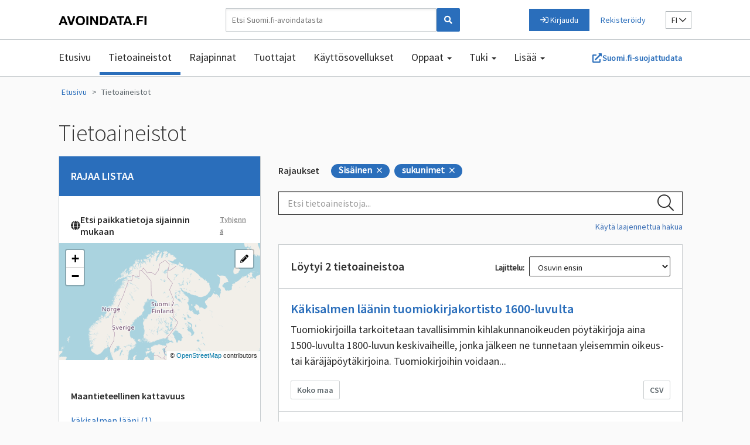

--- FILE ---
content_type: text/html; charset=utf-8
request_url: https://www.avoindata.fi/data/fi/dataset/?source=Internal&vocab_keywords_fi=sukunimet
body_size: 7822
content:

<!DOCTYPE html>
<!--[if IE 9]> <html lang="fi" class="ie9"> <![endif]-->
<!--[if gt IE 8]><!--> <html lang="fi"> <!--<![endif]-->
  <head>
    
  
    <meta charset="utf-8" />
      <meta name="csrf_field_name" content="_csrf_token" />
      <meta name="_csrf_token" content="IjQ2NGYxYjYxMDVjYWYyYzhmMmQ2ZjBhNWY5NzQ3ZTgzY2RhNjE3ZDUi.aSlkww.m2EZ-eT9lXAoE0DZTu7aZP9XmcI" />

      <meta name="generator" content="ckan 2.10.9" />
      <meta name="viewport" content="width=device-width, initial-scale=1.0">
    
    
    <meta name="viewport" content="width=device-width, initial-scale=1.0">
    <meta property="og:image" content="https://avoindata.fi/resources/images/logo/avoindata_fb_fi_600x600.jpg" />
    <meta property="og:image:width" content="600" />
    <meta property="og:image:height" content="600" />      

  

    <title>avoindata.fi</title>

    
    
    <link rel="shortcut icon" href="/data/images/logo/favicon.ico" />
    
    
      <link rel="alternate" hreflang="fi" href="/data/fi/dataset/?source=Internal&amp;vocab_keywords_fi=sukunimet" />
    
      <link rel="alternate" hreflang="en_GB" href="/data/en_GB/dataset/?source=Internal&amp;vocab_keywords_fi=sukunimet" />
    
      <link rel="alternate" hreflang="sv" href="/data/sv/dataset/?source=Internal&amp;vocab_keywords_fi=sukunimet" />
    
    
        <link rel="alternate" type="text/n3" href="https://www.avoindata.fi/data/fi/catalog.n3"/>
        <link rel="alternate" type="text/turtle" href="https://www.avoindata.fi/data/fi/catalog.ttl"/>
        <link rel="alternate" type="application/rdf+xml" href="https://www.avoindata.fi/data/fi/catalog.xml"/>
        <link rel="alternate" type="application/ld+json" href="https://www.avoindata.fi/data/fi/catalog.jsonld"/>
    

    
    
  
    
  
  
      
      
      
    
  

  

    

  <link href="https://www.avoindata.fi/data/vendor/photoswipe.css" rel="stylesheet" />
  <link href="https://www.avoindata.fi/data/vendor/default-skin/default-skin.css" rel="stylesheet" />

    
    
<link rel="stylesheet" href="/data/vendor/styles/fonts.css" />
<link rel="stylesheet" href="/data/vendor/@fortawesome/fontawesome/css/all.css" />
<link rel="stylesheet" href="/data/vendor/@fortawesome/fontawesome/css/v4-shims.css" />

    
    

    


    
  
  
      
      
    
  <!-- Matomo -->
<script type="text/javascript">
  var _paq = window._paq = window._paq || [];
  /* tracker methods like "setCustomDimension" should be called before "trackPageView" */
  _paq.push(['trackPageView']);
  _paq.push(['enableLinkTracking']);
  (function() {
    var u="https://suomi.matomo.cloud/";
    _paq.push(['setTrackerUrl', u+'matomo.php']);
    _paq.push(['setSiteId', '23']);
    var d=document, g=d.createElement('script'), s=d.getElementsByTagName('script')[0];
    g.type='text/javascript'; g.async=true; g.src='//cdn.matomo.cloud/suomi.matomo.cloud/' + 'matomo.js'; s.parentNode.insertBefore(g,s);
  })();
</script>
<!-- End Matomo Code -->


  
    <script src="https://js-de.sentry-cdn.com/02f1d2529d7dc6de109e2474d1e0eb07.min.js" crossorigin="anonymous"></script>
    
  


    
    <link href="/data/webassets/base/348cde69_main.css" rel="stylesheet"/>
<link href="/data/webassets/ckanext-scheming/728ec589_scheming_css.css" rel="stylesheet"/>
<link href="/data/webassets/ckanext-activity/6ac15be0_activity.css" rel="stylesheet"/>
<link href="/data/webassets/ytp_resources/19764e0c_main.css" rel="stylesheet"/>
<link href="/data/webassets/ckanext-harvest/c95a0af2_harvest_css.css" rel="stylesheet"/>
<link href="/data/webassets/vendor/f3b8236b_select2.css" rel="stylesheet"/>
    
  </head>

  
  <body data-site-root="https://www.avoindata.fi/data/" data-locale-root="https://www.avoindata.fi/data/fi/" >

    
    <div class="region region-service-message">
    <section id="block-avoindata-servicemessage" class="block block-avoindata-servicemessage clearfix">
  
    

      <ul class="service-messages">
</ul>

  </section>


  </div>


<nav id="first-navbar" class="navbar first-navbar navbar-default">
    <div class="region region-top-bar">
          <a class="logo navbar-btn" href="/fi" title="Etusivu" rel="home">
      <img id="logo-img" src="/themes/avoindata/images/logo.png" alt="Etusivu" />
    </a>
      <section class="avoindata-search-id block block-avoindata-search clearfix" data-drupal-selector="avoindata-search-id" id="block-avoindata-search">
  
    

      <form action="/fi/api/header" method="post" id="avoindata-search-id" accept-charset="UTF-8">
  


<div class="ml-3 header-search-bar-wrapper">
    <input autocomplete="off" data-drupal-selector="form-au4uyd7op-octpfsbsnor7sljcv7gq3nrhop8-scd-e" type="hidden" name="form_build_id" value="form-au4UYD7OP_OcTpfsBsnOR7SLjCv7Gq3NRhop8-scd_E" />
    
    <input data-drupal-selector="edit-avoindata-search-id" type="hidden" name="form_id" value="avoindata_search_id" />

    
    <div class="header-search-group">
        <input class="header-search-input" type="search" class="form-control" name="search" placeholder="Etsi Suomi.fi-avoindatasta">
        <button class="header-search-button" type="submit">
            <span class="fa fa-search" aria-hidden="true">
        </button>
        
    </div>


</div>






</form>

  </section>

<section id="block-avoindata-login" class="block block-avoindata-login clearfix">
  
    

        <div class="header-login-link">
    <a href="/fi/user/login">
      <i class="far fa-sign-in"></i>
      <span>Kirjaudu</span>
    </a>
  </div>
  <div class="header-register-link">
    <a href="/fi/user/register">
      <span>Rekisteröidy</span>
    </a>
  </div>

  </section>

<section class="language-switcher-language-url block block-language block-language-blocklanguage-interface" id="block-avoindata-language-switcher" role="navigation">
  
    
 
      <div class="dropdown-wrapper">
  <button class="dropdown-button" onclick="toggleLanguageDropdown()">
    fi
    <i class="far fa-chevron-down"></i>
  </button>
  <div class="dropdown-content">
    <div class="languages">
      <div>
            <a href="/data/fi/dataset/?source=Internal&vocab_keywords_fi=sukunimet" class="language-link" hreflang="fi" data-drupal-link-query="{&quot;activePath&quot;:&quot;\/dataset\/?source=Internal&quot;,&quot;vocab_keywords_fi&quot;:&quot;sukunimet&quot;}" data-drupal-link-system-path="api/header">Suomi (FI)</a>
          </div><div>
            <a href="/data/sv/dataset/?source=Internal&vocab_keywords_fi=sukunimet" class="language-link" hreflang="sv" data-drupal-link-query="{&quot;activePath&quot;:&quot;\/dataset\/?source=Internal&quot;,&quot;vocab_keywords_fi&quot;:&quot;sukunimet&quot;}" data-drupal-link-system-path="api/header">Swedish (SV)</a>
          </div><div>
            <a href="/data/en/dataset/?source=Internal&vocab_keywords_fi=sukunimet" class="language-link" hreflang="en" data-drupal-link-query="{&quot;activePath&quot;:&quot;\/dataset\/?source=Internal&quot;,&quot;vocab_keywords_fi&quot;:&quot;sukunimet&quot;}" data-drupal-link-system-path="api/header">In English (EN)</a>
          </div>    </div>
  </div>
</div>

  </section>

  </div>

</nav>

<nav class="navbar navbar-default" id="second-navbar">
  <div class="second-navbar-container">
    <div class="navbar-header">
        <div class="region region-navigation">
    <nav role="navigation" aria-labelledby="block-avoindata-mainnavigationfi-menu" id="block-avoindata-mainnavigationfi">
            
  <h2 class="visually-hidden" id="block-avoindata-mainnavigationfi-menu">Main navigation (fi)</h2>
  

        <div class="navbar">
  <div class="pull-right">
    <button type="button" class="navbar-toggle" data-toggle="collapse" data-target=".navbar-collapse">
      <span class="icon-bar"></span>
      <span class="icon-bar"></span>
      <span class="icon-bar"></span>
    </button>
  </div>
  <div class="opendata-menu-container collapse navbar-collapse">
                                            <ul class="nav navbar-nav" role="menu" aria-labelledby="dropdownMenu">
                          
                                <li ><a href="/fi/node" title="Etusivu" data-drupal-link-system-path="node">Etusivu</a></li>
                            
                                <li ><a href="/data/fi/dataset" title="Tietoaineistot" class="is-active">Tietoaineistot</a></li>
                            
                                <li ><a href="/data/fi/apiset" title="Rajapinnat">Rajapinnat</a></li>
                            
                                <li ><a href="/data/fi/organization" title="Tuottajat">Tuottajat</a></li>
                            
                                <li ><a href="/data/fi/showcase" title="Käyttösovellukset">Käyttösovellukset</a></li>
                            
                                              <li class="dropdown">
                <a href="/fi/kayttoohjeet" class="dropdown-toggle" data-toggle="dropdown">Oppaat <span class="caret"></span></a>
                                              <ul class="dropdown-menu" role="menu" aria-labelledby="dLabel">
                          
                                <li ><a href="/fi/toimintamalli" data-drupal-link-system-path="node/175">Tiedon jakamisen toimintamalli</a></li>
                            
                                <li ><a href="/fi/tietoa-avoimesta-datasta" data-drupal-link-system-path="node/85">Tietoa avoimesta datasta</a></li>
                            
                                <li ><a href="/fi/rajapintaperiaatteet" data-drupal-link-system-path="node/177">Rajapintaperiaatteet</a></li>
                          </ul>
          
              </li>
                                        
                                              <li class="dropdown">
                <a href="/tuki" class="dropdown-toggle" data-toggle="dropdown">Tuki <span class="caret"></span></a>
                                              <ul class="dropdown-menu" role="menu" aria-labelledby="dLabel">
                          
                                <li ><a href="/fi/kayttoohjeet" data-drupal-link-system-path="node/1">Palvelun käyttöohjeet</a></li>
                            
                                <li ><a href="/fi/ukk" data-drupal-link-system-path="node/221">Usein kysytyt kysymykset</a></li>
                          </ul>
          
              </li>
                                        
                                              <li class="dropdown">
                <a href="/fi/node" class="dropdown-toggle" data-toggle="dropdown">Lisää <span class="caret"></span></a>
                                              <ul class="dropdown-menu" role="menu" aria-labelledby="dLabel">
                          
                                <li ><a href="/fi/artikkelit" title="Ajankohtaista" data-drupal-link-system-path="articles">Ajankohtaista</a></li>
                            
                                <li ><a href="/fi/tapahtumat" title="Tapahtumakalenteri" data-drupal-link-system-path="events">Tapahtumakalenteri</a></li>
                            
                                <li ><a href="https://www.avoindata.fi/data/fi/report">Tilastot</a></li>
                            
                                <li ><a href="https://www.avoindata.fi/data/fi/harvest">Harvestointi</a></li>
                            
                                <li ><a href="/fi/dcat-ap" title="DCAT-AP" data-drupal-link-system-path="node/112">DCAT-AP</a></li>
                            
                                <li ><a href="https://www.avoindata.fi/data/sparql" title="SPARQL-haku">SPARQL-haku</a></li>
                          </ul>
          
              </li>
                                      </ul>
          

    
  </div>
</div>

  </nav>

  </div>

    </div>


    <a class="link-button borderless external" href="https://suojattudata.suomi.fi" target="_blank">
      Suomi.fi-suojattudata    </a>


        <div id="navbar-collapse" class="navbar-collapse collapse">
      
    </div>
  </div>
</nav>


    

  <div id="page_wrapper">
  
    <div role="main" class="main">
      <div id="content" class="container-fluid">
        
          
            
            <div class="flash-messages">
              
            </div>
          

          
            <div class="toolbar">
              
                
                  <ol class="breadcrumb">
                    
<li class="home"><a href="/data/fi/"> Etusivu</a></li>
                    
<li class="active"><a href="/data/fi/dataset/?highlight_actions=new+index">Tietoaineistot</a></li>

                  </ol>
                
              
            </div>
          

          <div class="wrapper search-dataset-wrapper row row-offcanvas row-offcanvas-left">

            
            
            
            
       
    <div class="d-flex justify-content-between align-items-center flex-wrap mb-3">
      <h1 class="mb-0">Tietoaineistot</h1>
      
    </div>
  


            
        
        
        <button type="button" class="btn" id="search-filter-upper-hide-button">
            <span class="fa-stack">
              <i class="far fa-filter fa-stack-1x"></i>
              <i class="far fa-times fa-stack-1x hide-filters-cross-icon"></i>
            </span>
            Piilota suodattimet
        </button>
        <div class="col-xs-6 col-sm-4 sidebar-offcanvas search-filters-hidden secondary-container">
            <aside class="secondary">
            



  <div class="secondary__header">
    <h3 class="secondary__title">Rajaa listaa</h3>
  </div>

  
    

<section id="dataset-map" class="module module-narrow module-shallow">
    <h2 class="module-heading">
        <i class="fa fa-globe"></i>
        Etsi paikkatietoja sijainnin mukaan
        <a href="/data/fi/dataset/?source=Internal&amp;vocab_keywords_fi=sukunimet" class="action">Tyhjennä</a>
    </h2>
    
    <div class="dataset-map" data-module="spatial-query" data-default_extent="[[59.85, 20.65], [70.16, 31.52]]" data-module-map_config="{&#34;type&#34;: &#34;custom&#34;, &#34;custom.url&#34;: &#34;https://tile.openstreetmap.org/{z}/{x}/{y}.png&#34;, &#34;attribution&#34;: &#34;&amp;copy; &lt;a href=\&#34;http://www.openstreetmap.org/copyright\&#34;&gt;OpenStreetMap&lt;/a&gt; contributors&#34;}">
        <div id="dataset-map-container"></div>
    </div>
</section>




  
  
    
    
         
    
  
    
    
      
  
  
  
  
  
  
    
    
      
        
        
          <section class="module module-narrow module-shallow">
            
              <h2 class="module-heading">
                
                Maantieteellinen kattavuus
              </h2>
            
            
  
              
              
                <nav>
                  <ul class="list-unstyled nav nav-simple nav-facet">
                    
                      
  
                      <!-- Labels for producer type are fetched differently -->
                      
                        
                      

                      
                      
  
                        <li class="nav-item">
                          <a href="/data/fi/dataset/?source=Internal&amp;vocab_keywords_fi=sukunimet&amp;vocab_geographical_coverage=k%C3%A4kisalmen+l%C3%A4%C3%A4ni" title="" rel="nofollow">
                            <span>käkisalmen lääni (1)</span>
                          </a>
                        </li>
                    
                  </ul>
                </nav>
  
                <p class="module-footer">
                  
                    
                  
                </p>
              
              
            
          </section>
        
      
    
  
      
    
  
    
    
      
  
  
  
  
  
  
    
    
      
        
        
          <section class="module module-narrow module-shallow">
            
              <h2 class="module-heading">
                
                Tietoaineisto
              </h2>
            
            
  
              
              
                <nav>
                  <ul class="list-unstyled nav nav-simple nav-facet">
                    
                      
  
                      <!-- Labels for producer type are fetched differently -->
                      
                        
                      

                      
                      
  
                        <li class="nav-item">
                          <a href="/data/fi/dataset/?source=Internal&amp;vocab_keywords_fi=sukunimet&amp;collection_type=Open+Data" title="" rel="nofollow">
                            <span>Avoin data (2)</span>
                          </a>
                        </li>
                    
                  </ul>
                </nav>
  
                <p class="module-footer">
                  
                    
                  
                </p>
              
              
            
          </section>
        
      
    
  
      
    
  
    
    
      
  
  
  
  
  
  
    
    
      
        
        
          <section class="module module-narrow module-shallow">
            
              <h2 class="module-heading">
                
                Avainsanat
              </h2>
            
            
  
              
              
                <nav>
                  <ul class="list-unstyled nav nav-simple nav-facet">
                    
                      
  
                      <!-- Labels for producer type are fetched differently -->
                      
                        
                      

                      
                      
  
                        <li class="nav-item active">
                          <a href="/data/fi/dataset/?source=Internal" title="" rel="nofollow">
                            <span>sukunimet (2)</span>
                          </a>
                        </li>
                    
                      
  
                      <!-- Labels for producer type are fetched differently -->
                      
                        
                      

                      
                      
  
                        <li class="nav-item">
                          <a href="/data/fi/dataset/?source=Internal&amp;vocab_keywords_fi=sukunimet&amp;vocab_keywords_fi=1600-luku" title="" rel="nofollow">
                            <span>1600-luku (1)</span>
                          </a>
                        </li>
                    
                      
  
                      <!-- Labels for producer type are fetched differently -->
                      
                        
                      

                      
                      
  
                        <li class="nav-item">
                          <a href="/data/fi/dataset/?source=Internal&amp;vocab_keywords_fi=sukunimet&amp;vocab_keywords_fi=aatelisto" title="" rel="nofollow">
                            <span>aatelisto (1)</span>
                          </a>
                        </li>
                    
                      
  
                      <!-- Labels for producer type are fetched differently -->
                      
                        
                      

                      
                      
  
                        <li class="nav-item">
                          <a href="/data/fi/dataset/?source=Internal&amp;vocab_keywords_fi=sukunimet&amp;vocab_keywords_fi=etunimet" title="" rel="nofollow">
                            <span>etunimet (1)</span>
                          </a>
                        </li>
                    
                      
  
                      <!-- Labels for producer type are fetched differently -->
                      
                        
                      

                      
                      
  
                        <li class="nav-item">
                          <a href="/data/fi/dataset/?source=Internal&amp;vocab_keywords_fi=sukunimet&amp;vocab_keywords_fi=etunimi" title="" rel="nofollow">
                            <span>etunimi (1)</span>
                          </a>
                        </li>
                    
                      
  
                      <!-- Labels for producer type are fetched differently -->
                      
                        
                      

                      
                      
  
                        <li class="nav-item">
                          <a href="/data/fi/dataset/?source=Internal&amp;vocab_keywords_fi=sukunimet&amp;vocab_keywords_fi=k%C3%A4kisalmen+l%C3%A4%C3%A4ni" title="" rel="nofollow">
                            <span>käkisalmen lääni (1)</span>
                          </a>
                        </li>
                    
                      
  
                      <!-- Labels for producer type are fetched differently -->
                      
                        
                      

                      
                      
  
                        <li class="nav-item">
                          <a href="/data/fi/dataset/?source=Internal&amp;vocab_keywords_fi=sukunimet&amp;vocab_keywords_fi=nimet" title="" rel="nofollow">
                            <span>nimet (1)</span>
                          </a>
                        </li>
                    
                      
  
                      <!-- Labels for producer type are fetched differently -->
                      
                        
                      

                      
                      
  
                        <li class="nav-item">
                          <a href="/data/fi/dataset/?source=Internal&amp;vocab_keywords_fi=sukunimet&amp;vocab_keywords_fi=nimilaki" title="" rel="nofollow">
                            <span>nimilaki (1)</span>
                          </a>
                        </li>
                    
                      
  
                      <!-- Labels for producer type are fetched differently -->
                      
                        
                      

                      
                      
  
                        <li class="nav-item">
                          <a href="/data/fi/dataset/?source=Internal&amp;vocab_keywords_fi=sukunimet&amp;vocab_keywords_fi=nimipalvelu" title="" rel="nofollow">
                            <span>nimipalvelu (1)</span>
                          </a>
                        </li>
                    
                      
  
                      <!-- Labels for producer type are fetched differently -->
                      
                        
                      

                      
                      
  
                        <li class="nav-item">
                          <a href="/data/fi/dataset/?source=Internal&amp;vocab_keywords_fi=sukunimet&amp;vocab_keywords_fi=nimist%C3%B6" title="" rel="nofollow">
                            <span>nimistö (1)</span>
                          </a>
                        </li>
                    
                  </ul>
                </nav>
  
                <p class="module-footer">
                  
                    
                    <a href="/data/fi/dataset/?source=Internal&amp;vocab_keywords_fi=sukunimet&amp;_vocab_keywords_fi_limit=0" class="read-more" aria-label="Näytä enemmän Avainsanoja">Näytä lisää</a>
                    
                  
                </p>
              
              
            
          </section>
        
      
    
  
      
    
  
    
    
      
  
  
  
  
  
  
    
    
      
        
        
          <section class="module module-narrow module-shallow">
            
              <h2 class="module-heading">
                
                Tuottaja
              </h2>
            
            
  
              
              
                <nav>
                  <ul class="list-unstyled nav nav-simple nav-facet">
                    
                      
  
                      <!-- Labels for producer type are fetched differently -->
                      
                        
                      

                      
                      
  
                        <li class="nav-item">
                          <a href="/data/fi/dataset/?source=Internal&amp;vocab_keywords_fi=sukunimet&amp;organization=digi_ja_vaestotietovirasto" title="" rel="nofollow">
                            <span>Digi- ja väestötietovirasto (DVV) (1)</span>
                          </a>
                        </li>
                    
                      
  
                      <!-- Labels for producer type are fetched differently -->
                      
                        
                      

                      
                      
  
                        <li class="nav-item">
                          <a href="/data/fi/dataset/?source=Internal&amp;vocab_keywords_fi=sukunimet&amp;organization=kansallisarkisto" title="" rel="nofollow">
                            <span>Kansallisarkisto (1)</span>
                          </a>
                        </li>
                    
                  </ul>
                </nav>
  
                <p class="module-footer">
                  
                    
                  
                </p>
              
              
            
          </section>
        
      
    
  
      
    
  
    
    
      
  
  
  
  
  
  
    
    
      
        
        
          <section class="module module-narrow module-shallow">
            
              <h2 class="module-heading">
                
                Tiedostomuoto
              </h2>
            
            
  
              
              
                <nav>
                  <ul class="list-unstyled nav nav-simple nav-facet">
                    
                      
  
                      <!-- Labels for producer type are fetched differently -->
                      
                        
                      

                      
                      
  
                        <li class="nav-item">
                          <a href="/data/fi/dataset/?source=Internal&amp;vocab_keywords_fi=sukunimet&amp;res_format=csv" title="" rel="nofollow">
                            <span>csv (1)</span>
                          </a>
                        </li>
                    
                      
  
                      <!-- Labels for producer type are fetched differently -->
                      
                        
                      

                      
                      
  
                        <li class="nav-item">
                          <a href="/data/fi/dataset/?source=Internal&amp;vocab_keywords_fi=sukunimet&amp;res_format=xlsx" title="" rel="nofollow">
                            <span>xlsx (1)</span>
                          </a>
                        </li>
                    
                  </ul>
                </nav>
  
                <p class="module-footer">
                  
                    
                  
                </p>
              
              
            
          </section>
        
      
    
  
      
    
  
    
    
      
  
  
  
  
  
  
    
    
      
        
        
          <section class="module module-narrow module-shallow">
            
              <h2 class="module-heading">
                
                Lisenssi
              </h2>
            
            
  
              
              
                <nav>
                  <ul class="list-unstyled nav nav-simple nav-facet">
                    
                      
  
                      <!-- Labels for producer type are fetched differently -->
                      
                        
                      

                      
                      
  
                        <li class="nav-item">
                          <a href="/data/fi/dataset/?source=Internal&amp;vocab_keywords_fi=sukunimet&amp;license_id=cc-by-4.0" title="" rel="nofollow">
                            <span>Creative Commons Nimeä 4.0 (2)</span>
                          </a>
                        </li>
                    
                  </ul>
                </nav>
  
                <p class="module-footer">
                  
                    
                  
                </p>
              
              
            
          </section>
        
      
    
  
      
    
  
    
    
      
  
  
  
  
  
  
    
    
      
        
        
          <section class="module module-narrow module-shallow">
            
              <h2 class="module-heading">
                
                Kategoria
              </h2>
            
            
  
              
              
                <nav>
                  <ul class="list-unstyled nav nav-simple nav-facet">
                    
                      
  
                      <!-- Labels for producer type are fetched differently -->
                      
                        
                      

                      
                      
  
                        <li class="nav-item">
                          <a href="/data/fi/dataset/?source=Internal&amp;vocab_keywords_fi=sukunimet&amp;groups=vaesto-ja-yhteiskunta" title="" rel="nofollow">
                            <span>Väestö ja yhteiskunta (2)</span>
                          </a>
                        </li>
                    
                      
  
                      <!-- Labels for producer type are fetched differently -->
                      
                        
                      

                      
                      
  
                        <li class="nav-item">
                          <a href="/data/fi/dataset/?source=Internal&amp;vocab_keywords_fi=sukunimet&amp;groups=alueet-ja-kaupungit" title="" rel="nofollow">
                            <span>Alueet ja kaupungit (1)</span>
                          </a>
                        </li>
                    
                      
  
                      <!-- Labels for producer type are fetched differently -->
                      
                        
                      

                      
                      
  
                        <li class="nav-item">
                          <a href="/data/fi/dataset/?source=Internal&amp;vocab_keywords_fi=sukunimet&amp;groups=oikeus-oikeusjarjestelma-ja-yleinen-turvallisuus" title="" rel="nofollow">
                            <span>Oikeus, oikeusjärjestelmä ja yleinen turvallisuus (1)</span>
                          </a>
                        </li>
                    
                  </ul>
                </nav>
  
                <p class="module-footer">
                  
                    
                  
                </p>
              
              
            
          </section>
        
      
    
  
      
    
  
    
    
      
  
  
  
  
  
  
    
    
      
        
        
          <section class="module module-narrow module-shallow">
            
              <h2 class="module-heading">
                
                Alueellinen kattavuus / Tuottajatyyppi
              </h2>
            
            
  
              
              
                <nav>
                  <ul class="list-unstyled nav nav-simple nav-facet">
                    
                      
  
                      <!-- Labels for producer type are fetched differently -->
                      
                        
                      

                      
                      
  
                        <li class="nav-item">
                          <a href="/data/fi/dataset/?source=Internal&amp;vocab_keywords_fi=sukunimet&amp;producer_type=country" title="" rel="nofollow">
                            <span>Koko maa (2)</span>
                          </a>
                        </li>
                    
                  </ul>
                </nav>
  
                <p class="module-footer">
                  
                    
                  
                </p>
              
              
            
          </section>
        
      
    
  
      
    
  
    
    
      
  
  
  
  
  
  
    
    
      
        
        
          <section class="module module-narrow module-shallow">
            
              <h2 class="module-heading">
                
                Arvokkaan tietoaineiston kategoria
              </h2>
            
            
  
              
              
                <p class="module-content empty">Hakutulokset eivät sisällä "Arvokkaan tietoaineiston kategoria"-kenttiä</p>
              
              
            
          </section>
        
      
    
  
      
    
  

            
            </aside>
        </div>
        
    

            
        <div class="primary col-xs-12 col-sm-8">
            
  <div class="container-apiset mt-1">
    <section class="module">
      <div class="module-content">
        
        <div class="container-search-input">
          
          
          

<!-- TODO -->

    








<form id="dataset-search-form" class="search-form" method="get" data-module="select-switch">

    
        
            <div class="d-flex align-items-center mb-3">
                <h5>Rajaukset</h5>
                <div class="filter-list">
                    
                        
                        
                            <span class="filtered pill">Sisäinen
                                <a href="/data/fi/dataset/?vocab_keywords_fi=sukunimet" class="remove" title="Poista"><i class="fal fa-times pill__icon"></i></a>
                            </span>
                        
                    
                        
                        
                            <span class="filtered pill">sukunimet
                                <a href="/data/fi/dataset/?source=Internal" class="remove" title="Poista"><i class="fal fa-times pill__icon"></i></a>
                            </span>
                        
                    
                </div>
            </div>
        
    

            
        <div class="search-input control-group search-giant m-0">
            <input type="text" class="search search-dataset form-control" name="q" value="" autocomplete="off" placeholder="Etsi tietoaineistoja...">
            
                
                    <input type="hidden" name="source" value="Internal">
                
            
                
                    <input type="hidden" name="vocab_keywords_fi" value="sukunimet">
                
            
            <button type="submit" value="search">
                <i class="fal fa-search"></i>
                <span>Lähetä</span>
            </button>
        </div>
    

    
        
    

    
    
        
            
        
    

    
      <div class="mb-2 d-flex justify-content-end">
          <a href="/data/fi/advanced_search" class="btn-avoindata-header">
            Käytä laajennettua hakua
          </a>
      </div>
    
    <div class="d-flex flex-wrap justify-content-between align-items-center search-form__result-summary">
        
            
                <h3 class="m-0 search-form__result-text">
                    


  
  
  
  

Löytyi 2 tietoaineistoa
                </h3>
            
        

        
            
                <div class="form-select control-group control-order-by m-0">
                    <div id="field-order-by-container" class="field-order-by-container">
                        <label for="field-order-by">Lajittelu</label>
                        <select id="field-order-by" class="form-control" name="sort">
                            
                                
                                <option value="score desc, metadata_created desc" selected="selected">Osuvin ensin</option>
                                
                            
                                
                                <option value="title_string asc">Nimen mukaan nousevasti</option>
                                
                            
                                
                                <option value="title_string desc">Nimen mukaan laskevasti</option>
                                
                            
                                
                                <option value="metadata_modified desc">Viimeksi muokattu</option>
                                
                            
                                
                                <option value="metadata_created asc">Luomispäivän mukaan nousevasti</option>
                                
                            
                                
                                <option value="metadata_created desc">Luomispäivän mukaan laskevasti</option>
                                
                            
                                
                            
                        </select>
                    </div>
                    <button class="btn js-hide" type="submit">Siirry</button>
                </div>
            
        

        
            
            <button type="button" class="btn" id="search-filter-show-button"><i class="far fa-filter"></i> Rajaa hakua</button>
            <button type="button" class="btn" id="search-filter-lower-hide-button">
                <span class="fa-stack">
                    <i class="far fa-filter fa-stack-1x"></i>
                    <i class="far fa-times fa-stack-1x hide-filters-cross-icon"></i>
                </span>
                Piilota suodattimet
            </button>
        
    </div>
</form>




        </div>
        
        <div class="container-search-result">
          
          

  
    <ul class="dataset-list list-unstyled">
    	
	      
	        





<div class="dataset-item">
    
        <div class="dataset-content">
          <div class="d-flex align-items-center">
            <h3 class="dataset-heading dataset-title">
                <a href="/data/fi/dataset/tuokko_kakisalmi">Käkisalmen läänin tuomiokirjakortisto 1600-luvulta</a>
                
            </h3>
            
          </div>

            
            
                <p class="dataset-item-notes">
                    Tuomiokirjoilla tarkoitetaan tavallisimmin kihlakunnanoikeuden pöytäkirjoja aina 1500-luvulta 1800-luvun keskivaiheille, jonka jälkeen ne tunnetaan yleisemmin oikeus- tai käräjäpöytäkirjoina. Tuomiokirjoihin voidaan...
                </p>
            

            <div>
                
            </div>

            <div class="d-flex justify-content-between flex-wrap mt-2">
                
                    <div class="search-item-tag search-item-tag-organization">
                      <span
                          class=""
                          data-producer-type="country">
                          Koko maa
                      </span>
                    </div>
                
                <div class="d-flex flex-1 justify-content-end flex-wrap"><div class="search-item-tag search-item-tag-type">
                              <span class="">
                                  CSV
                              </span>
                            </div></div>
            </div>
        </div>
    
</div>
	      
	        





<div class="dataset-item">
    
        <div class="dataset-content">
          <div class="d-flex align-items-center">
            <h3 class="dataset-heading dataset-title">
                <a href="/data/fi/dataset/none">Väestötietojärjestelmän suomalaisten nimiaineistot</a>
                
            </h3>
            
          </div>

            
            
                <p class="dataset-item-notes">
                    Väestötietojärjestelmästä on poimittu erilliset etunimiä ja sukunimiä koskevat nimiluettelot ja nimien kappalemääräiset esiintymät väestötietojärjestelmässä. Tietosuojasyistä etunimiä, joita on alle viisi kappaletta...
                </p>
            

            <div>
                
            </div>

            <div class="d-flex justify-content-between flex-wrap mt-2">
                
                    <div class="search-item-tag search-item-tag-organization">
                      <span
                          class=""
                          data-producer-type="country">
                          Koko maa
                      </span>
                    </div>
                
                <div class="d-flex flex-1 justify-content-end flex-wrap"><div class="search-item-tag search-item-tag-type">
                              <span class="">
                                  XLSX
                              </span>
                            </div></div>
            </div>
        </div>
    
</div>
	      
	    
    </ul>
  

          
        </div>
      </div>

      
        
      
    </section>
  </div>
  
  <section class="module">
    <div class="module-content api-help">
      <small>
        
        
        
           Voit käyttää rekisteriä myös <a href="/data/fi/api/3">API</a> avulla (katso myös <a href="http://docs.ckan.org/en/2.10/api/">API-dokumentaatio</a>). 
      </small>
    </div>
  </section>
  

        </div>
    
          </div>
        
      </div>
    </div>
    </div>
  
    <footer class="footer " role="contentinfo">
  <div class="footer__top">
    <div class="footer-row">
      <div class="footer-col footer-col--left footer__brand-box">
        <div class="footer__logo">
          <img id="footer-logo" src="/themes/avoindata/images/logo.png" alt="Etusivu" />
        </div>
        <div class="footer__logo-text">
          <div>
            <span>Verkkopalvelun kehittämisestä vastaa</span>
            <span>Digi- ja väestötietovirasto.</span>
          </div>
        </div>
      </div>
    </div>
    <div class="footer-row">
      <div class="footer-col footer-col--left footer-nav">
          <div class="region region-footer-content">
    <nav role="navigation" aria-labelledby="block-footer-fi-menu" id="block-footer-fi">
            
  <h2 class="visually-hidden" id="block-footer-fi-menu">Footer_fi</h2>
  

        

<div class="navbar">
  <div class="navbar-header pull-right">
    <button type="button" class="navbar-toggle" data-toggle="collapse" data-target="#navbar">
      <span class="icon-bar"></span>
      <span class="icon-bar"></span>
      <span class="icon-bar"></span>
    </button>
  </div>
  <div class="opendata-menu-container" id="navbar">

                                          <ol class="nav" role="menu">
                                                <li class="nav__item" >
              <a class="nav__item__link  " href="/fi/palvelukuvaus"   >
                <span class="nav__item__link__content">Palvelukuvaus</span>
              </a>
            </li>
                                                  <li class="nav__item" >
              <a class="nav__item__link  " href="https://www.avoindata.fi/fi/evasteet"   >
                <span class="nav__item__link__content">Tietoa evästeistä</span>
              </a>
            </li>
                                                  <li class="nav__item" >
              <a class="nav__item__link  " href="/fi/saavutettavuus"   >
                <span class="nav__item__link__content">Saavutettavuus</span>
              </a>
            </li>
                                                  <li class="nav__item" >
              <a class="nav__item__link  " href="/fi/tietosuojaseloste"   >
                <span class="nav__item__link__content">Tietosuojaseloste</span>
              </a>
            </li>
                                                  <li class="nav__item" >
              <a class="nav__item__link  " href="https://www.avoindata.fi/fi/ukk"   >
                <span class="nav__item__link__content">Usein kysytyt kysymykset</span>
              </a>
            </li>
                                                  <li class="nav__item" >
              <a class="nav__item__link  " href="https://www.avoindata.fi/fi/contact"   >
                <span class="nav__item__link__content">Ota yhteyttä</span>
              </a>
            </li>
                                                  <li class="nav__item" >
              <a class="nav__item__link  " href="https://laatutyokalut.suomi.fi/feedback/121f99b8-ab0b-4da1-bd1c-6676e30b62f5"   target="_blank" >
                <span class="nav__item__link__content">Anna palautetta</span>
              </a>
            </li>
                  
                  </ol>
                  

    
  </div>
</div>

  </nav>

  </div>

      </div>
    </div>
  </div>
  <div class="footer__bottom"  class="region region-">
    <div class="footer-row">
      <div class="footer-col footer-col--right">
        <div class="footer-socicons">
          <a href="https://www.facebook.com/groups/fi.okfn">
            <span class="fab fa-facebook-square"></span> @fi.okfn
          </a>
        </div>
        <div class="footer-socicons">
          <a href="https://github.com/vrk-kpa/opendata">
            <span class="fab fa-github"></span> @vrk-kpa/opendata
          </a>
        </div>
      </div>
    </div>
  </div>
</footer>


    
    
    
  
  
  
    
  
    
      
      <div class="js-hide" data-module="matomo"></div>
  

  
  <script src="https://www.avoindata.fi/data/vendor/photoswipe.min.js"></script>
  <script src="https://www.avoindata.fi/data/vendor/photoswipe-ui-default.min.js"></script>

  <!-- Root element of PhotoSwipe. Must have class pswp. -->
<div class="pswp" tabindex="-1" role="dialog" aria-hidden="true">

  <!-- Background of PhotoSwipe.
       It's a separate element as animating opacity is faster than rgba(). -->
  <div class="pswp__bg"></div>

  <!-- Slides wrapper with overflow:hidden. -->
  <div class="pswp__scroll-wrap">

    <!-- Container that holds slides.
        PhotoSwipe keeps only 3 of them in the DOM to save memory.
        Don't modify these 3 pswp__item elements, data is added later on. -->
    <div class="pswp__container">
      <div class="pswp__item"></div>
      <div class="pswp__item"></div>
      <div class="pswp__item"></div>
    </div>

    <!-- Default (PhotoSwipeUI_Default) interface on top of sliding area. Can be changed. -->
    <div class="pswp__ui pswp__ui--hidden">

      <div class="pswp__top-bar">

        <!--  Controls are self-explanatory. Order can be changed. -->

        <div class="pswp__counter"></div>

        <button class="pswp__button pswp__button--close" title="Close (Esc)"></button>

        <button class="pswp__button pswp__button--share" title="Share"></button>

        <button class="pswp__button pswp__button--fs" title="Toggle fullscreen"></button>

        <button class="pswp__button pswp__button--zoom" title="Zoom in/out"></button>

        <!-- Preloader demo http://codepen.io/dimsemenov/pen/yyBWoR -->
        <!-- element will get class pswp__preloader--active when preloader is running -->
        <div class="pswp__preloader">
          <div class="pswp__preloader__icn">
            <div class="pswp__preloader__cut">
              <div class="pswp__preloader__donut"></div>
            </div>
          </div>
        </div>
      </div>

      <div class="pswp__share-modal pswp__share-modal--hidden pswp__single-tap">
        <div class="pswp__share-tooltip"></div>
      </div>

      <button class="pswp__button pswp__button--arrow--left" title="Previous (arrow left)">
      </button>

      <button class="pswp__button pswp__button--arrow--right" title="Next (arrow right)">
      </button>

      <div class="pswp__caption">
        <div class="pswp__caption__center"></div>
      </div>

    </div>

  </div>

</div>


  
    
      
    


  
    
    <div data-sentry="sentry" data-environment="prod" data-tracesSampleRate="0.1"></div>
  


    
    
    <link href="/data/webassets/ckanext-spatial/d81ebd31_spatial_query.css" rel="stylesheet"/>
    <script src="/data/webassets/vendor/8c3c143a_jquery.js" type="text/javascript"></script>
<script src="/data/webassets/vendor/363d5d64_vendor.js" type="text/javascript"></script>
<script src="/data/webassets/vendor/580fa18d_bootstrap.js" type="text/javascript"></script>
<script src="/data/webassets/base/a52a5368_main.js" type="text/javascript"></script>
<script src="/data/webassets/sentry/5d9c110a_sentry.js" type="text/javascript"></script>
<script src="/data/webassets/ckanext-spatial/d9e299a2_spatial_query.js" type="text/javascript"></script>
<script src="/data/webassets/ytp_resources/464364cf_main.js" type="text/javascript"></script>
<script src="/data/webassets/ytp_resources/d0bf7353_search_filtering.js" type="text/javascript"></script>
<script src="/data/webassets/base/40287902_ckan.js" type="text/javascript"></script>
<script src="/data/webassets/ckanext-matomo/8de4186d_event_tracking.js" type="text/javascript"></script>
<script src="/data/webassets/ckanext-sixodp_showcase0025a1b6.js" type="text/javascript"></script>
  </body>
</html>

--- FILE ---
content_type: application/javascript; charset=utf-8
request_url: https://www.avoindata.fi/data/webassets/ytp_resources/d0bf7353_search_filtering.js
body_size: 445
content:
document.addEventListener('readystatechange',function(){if(document.readyState=="interactive"){document.getElementById("search-filter-show-button").addEventListener("click",toggle_search_filters);document.getElementById("search-filter-upper-hide-button").addEventListener("click",toggle_search_filters);document.getElementById("search-filter-lower-hide-button").addEventListener("click",toggle_search_filters);}})
function toggle_search_filters(){const search_filters=document.getElementsByClassName("sidebar-offcanvas")[0];const upper_hide_button=document.getElementById("search-filter-upper-hide-button");const lower_hide_button=document.getElementById("search-filter-lower-hide-button");const show_button=document.getElementById("search-filter-show-button");if(search_filters.classList.contains("search-filters-hidden")){search_filters.classList.remove("search-filters-hidden");search_filters.classList.add("search-filters-visible");upper_hide_button.classList.add("hide-button-visible");lower_hide_button.classList.add("hide-button-visible");show_button.classList.add("show-button-hidden");}else{search_filters.classList.remove("search-filters-visible");search_filters.classList.add("search-filters-hidden");upper_hide_button.classList.remove("hide-button-visible");lower_hide_button.classList.remove("hide-button-visible");show_button.classList.remove("show-button-hidden");}}